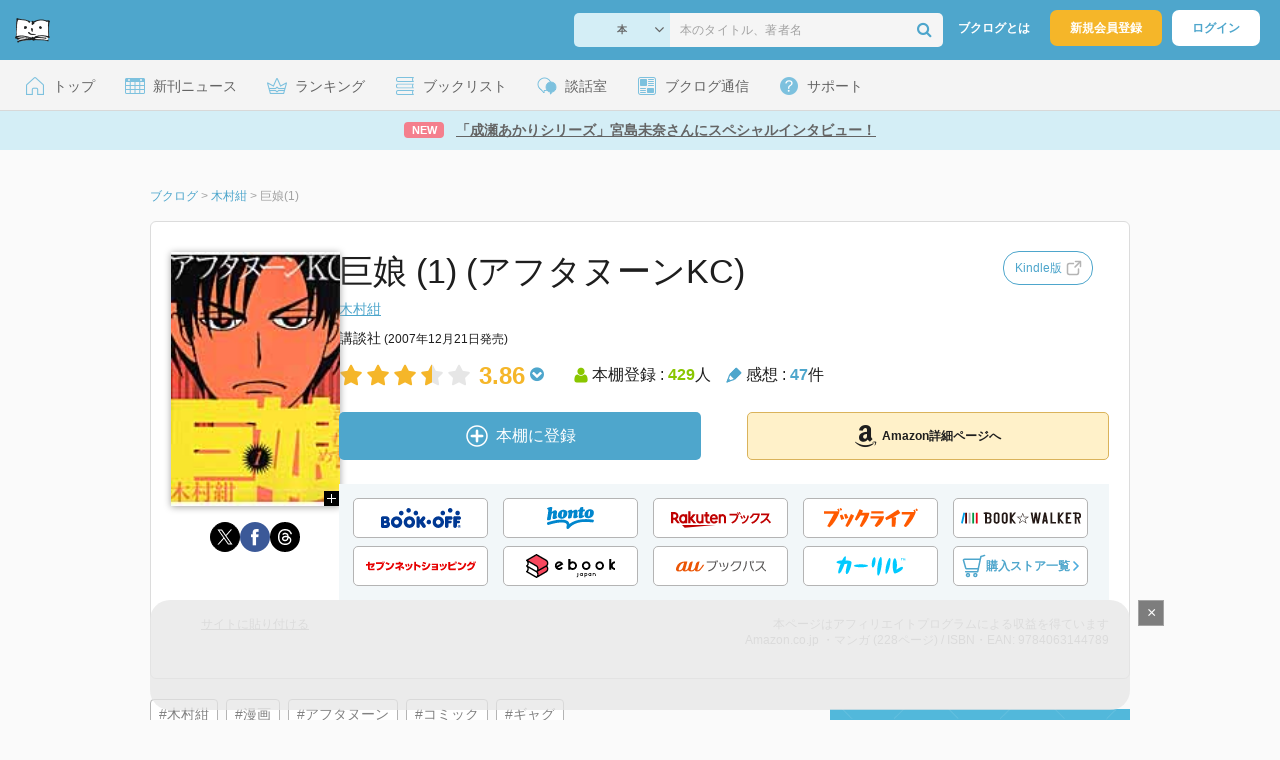

--- FILE ---
content_type: text/html; charset=utf-8
request_url: https://www.google.com/recaptcha/api2/aframe
body_size: 263
content:
<!DOCTYPE HTML><html><head><meta http-equiv="content-type" content="text/html; charset=UTF-8"></head><body><script nonce="2qv2gb6sc_3oW-OTfpHK4w">/** Anti-fraud and anti-abuse applications only. See google.com/recaptcha */ try{var clients={'sodar':'https://pagead2.googlesyndication.com/pagead/sodar?'};window.addEventListener("message",function(a){try{if(a.source===window.parent){var b=JSON.parse(a.data);var c=clients[b['id']];if(c){var d=document.createElement('img');d.src=c+b['params']+'&rc='+(localStorage.getItem("rc::a")?sessionStorage.getItem("rc::b"):"");window.document.body.appendChild(d);sessionStorage.setItem("rc::e",parseInt(sessionStorage.getItem("rc::e")||0)+1);localStorage.setItem("rc::h",'1768831515159');}}}catch(b){}});window.parent.postMessage("_grecaptcha_ready", "*");}catch(b){}</script></body></html>